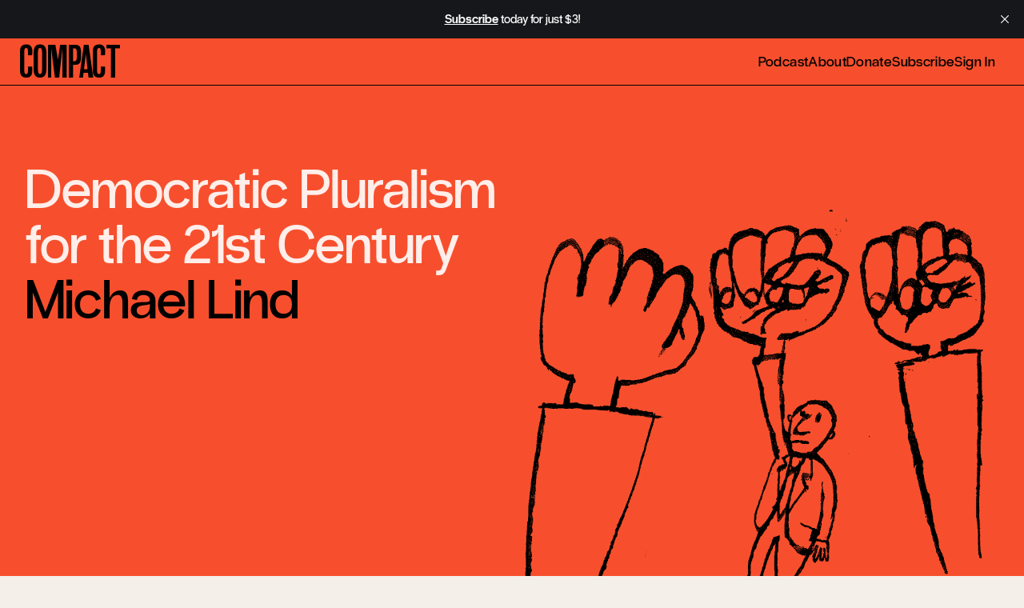

--- FILE ---
content_type: text/html; charset=utf-8
request_url: https://www.compactmag.com/article/democratic-pluralism-for-the-21st-century/
body_size: 17825
content:
<!DOCTYPE html>
<html lang="en">
<head>

    <meta charset="utf-8" />
    <meta name="viewport" content="width=device-width, initial-scale=1">
    <link rel="stylesheet" href="https://www.compactmag.com/assets/built/index.css?v=7f4d137161" />

    

        <title>Democratic Pluralism for the 21st Century | Compact</title>

    <meta name="image" content="https://api.microlink.io?url=https://www.compactmag.com/article/democratic-pluralism-for-the-21st-century/&screenshot=true&meta=false&embed=screenshot.url"/>
    <meta itemprop="image" content="https://api.microlink.io?url=https://www.compactmag.com/article/democratic-pluralism-for-the-21st-century/&screenshot=true&meta=false&embed=screenshot.url" />
    <meta property="image" content="https://api.microlink.io?url=https://www.compactmag.com/article/democratic-pluralism-for-the-21st-century/&screenshot=true&meta=false&embed=screenshot.url" />

    <meta name="og:image" content="https://api.microlink.io?url=https://www.compactmag.com/article/democratic-pluralism-for-the-21st-century/&screenshot=true&meta=false&embed=screenshot.url"/>
    <meta itemprop="og:image" content="https://api.microlink.io?url=https://www.compactmag.com/article/democratic-pluralism-for-the-21st-century/&screenshot=true&meta=false&embed=screenshot.url" />
    <meta property="og:image" content="https://api.microlink.io?url=https://www.compactmag.com/article/democratic-pluralism-for-the-21st-century/&screenshot=true&meta=false&embed=screenshot.url" />

    <meta name="twitter:image" content="https://api.microlink.io?url=https://www.compactmag.com/article/democratic-pluralism-for-the-21st-century/&screenshot=true&meta=false&embed=screenshot.url"/>
    <meta itemprop="twitter:image" content="https://api.microlink.io?url=https://www.compactmag.com/article/democratic-pluralism-for-the-21st-century/&screenshot=true&meta=false&embed=screenshot.url" />
    <meta property="twitter:image" content="https://api.microlink.io?url=https://www.compactmag.com/article/democratic-pluralism-for-the-21st-century/&screenshot=true&meta=false&embed=screenshot.url" />

    

        <meta name="twitter:title" content="Democratic Pluralism for the 21st Century | Compact">
    
    <meta name="twitter:site" content="@compactmag_">
    
    <link rel="icon" href="https://www.compactmag.com/content/images/2024/02/favicon.ico" type="image/x-icon">
    <link rel="canonical" href="https://www.compactmag.com/article/democratic-pluralism-for-the-21st-century/">
    <meta name="referrer" content="no-referrer-when-downgrade">
    
    <meta property="og:site_name" content="Compact">
    <meta property="og:type" content="article">
    <meta property="og:title" content="Democratic Pluralism for the 21st Century">
    <meta property="og:description" content="Legend has it that when the nonaggression pact between Nazi Germany and the Soviet Union was announced in August 1939, a wit in the British Foreign Office exclaimed, “Now all of the Isms are Wasms!” In our own time, the Isms that have structured party politics and political discussion for">
    <meta property="og:url" content="https://www.compactmag.com/article/democratic-pluralism-for-the-21st-century/">
    <meta property="og:image" content="https://www.compactmag.com/content/images/2024/02/2cc7d27dd71c5e008656174f47ecabf237602380-856x735.png">
    <meta property="article:published_time" content="2022-10-07T13:22:00.000Z">
    <meta property="article:modified_time" content="2025-05-20T19:31:01.000Z">
    <meta property="article:tag" content="pluralism">
    <meta property="article:tag" content="labor">
    <meta property="article:tag" content="political economy">
    <meta property="article:tag" content="new deal">
    
    <meta property="article:publisher" content="https://www.facebook.com/CompactMag">
    <meta name="twitter:card" content="summary_large_image">
    <meta name="twitter:title" content="Democratic Pluralism for the 21st Century">
    <meta name="twitter:description" content="Legend has it that when the nonaggression pact between Nazi Germany and the Soviet Union was announced in August 1939, a wit in the British Foreign Office exclaimed, “Now all of the Isms are Wasms!” In our own time, the Isms that have structured party politics and political discussion for">
    <meta name="twitter:url" content="https://www.compactmag.com/article/democratic-pluralism-for-the-21st-century/">
    <meta name="twitter:image" content="https://www.compactmag.com/content/images/2024/02/2cc7d27dd71c5e008656174f47ecabf237602380-856x735.png">
    <meta name="twitter:label1" content="Written by">
    <meta name="twitter:data1" content="Michael Lind">
    <meta name="twitter:label2" content="Filed under">
    <meta name="twitter:data2" content="pluralism, labor, political economy, new deal">
    <meta name="twitter:site" content="@compactmag_">
    <meta property="og:image:width" content="856">
    <meta property="og:image:height" content="735">
    
    <script type="application/ld+json">
{
    "@context": "https://schema.org",
    "@type": "Article",
    "publisher": {
        "@type": "Organization",
        "name": "Compact",
        "url": "https://www.compactmag.com/",
        "logo": {
            "@type": "ImageObject",
            "url": "https://www.compactmag.com/content/images/2024/02/COMPACT-Logo.png"
        }
    },
    "author": {
        "@type": "Person",
        "name": "Michael Lind",
        "url": "https://www.compactmag.com/contributor/michael-lind/",
        "sameAs": [
            "https://twitter.com/undefined"
        ]
    },
    "headline": "Democratic Pluralism for the 21st Century",
    "url": "https://www.compactmag.com/article/democratic-pluralism-for-the-21st-century/",
    "datePublished": "2022-10-07T13:22:00.000Z",
    "dateModified": "2025-05-20T19:31:01.000Z",
    "image": {
        "@type": "ImageObject",
        "url": "https://www.compactmag.com/content/images/2024/02/2cc7d27dd71c5e008656174f47ecabf237602380-856x735.png",
        "width": 856,
        "height": 735
    },
    "keywords": "pluralism, labor, political economy, new deal",
    "description": "Legend has it that when the nonaggression pact between Nazi Germany and the Soviet Union was announced in August 1939, a wit in the British Foreign Office exclaimed, “Now all of the Isms are Wasms!” In our own time, the Isms that have structured party politics and political discussion for the last half century or so are rapidly becoming Wasms.\n\n\nTwenty years ago, Republicans tended to favor free trade and large-scale immigration, while progressives and labor liberals were skeptical; now the posi",
    "mainEntityOfPage": "https://www.compactmag.com/article/democratic-pluralism-for-the-21st-century/"
}
    </script>

    <meta name="generator" content="Ghost 6.12">
    <link rel="alternate" type="application/rss+xml" title="Compact" href="https://www.compactmag.com/rss/">
    <script defer src="https://cdn.jsdelivr.net/ghost/portal@~2.56/umd/portal.min.js" data-i18n="true" data-ghost="https://www.compactmag.com/" data-key="1f1eb10fe43e15d20d852750c0" data-api="https://compact.ghost.io/ghost/api/content/" data-locale="en" crossorigin="anonymous"></script><style id="gh-members-styles">.gh-post-upgrade-cta-content,
.gh-post-upgrade-cta {
    display: flex;
    flex-direction: column;
    align-items: center;
    font-family: -apple-system, BlinkMacSystemFont, 'Segoe UI', Roboto, Oxygen, Ubuntu, Cantarell, 'Open Sans', 'Helvetica Neue', sans-serif;
    text-align: center;
    width: 100%;
    color: #ffffff;
    font-size: 16px;
}

.gh-post-upgrade-cta-content {
    border-radius: 8px;
    padding: 40px 4vw;
}

.gh-post-upgrade-cta h2 {
    color: #ffffff;
    font-size: 28px;
    letter-spacing: -0.2px;
    margin: 0;
    padding: 0;
}

.gh-post-upgrade-cta p {
    margin: 20px 0 0;
    padding: 0;
}

.gh-post-upgrade-cta small {
    font-size: 16px;
    letter-spacing: -0.2px;
}

.gh-post-upgrade-cta a {
    color: #ffffff;
    cursor: pointer;
    font-weight: 500;
    box-shadow: none;
    text-decoration: underline;
}

.gh-post-upgrade-cta a:hover {
    color: #ffffff;
    opacity: 0.8;
    box-shadow: none;
    text-decoration: underline;
}

.gh-post-upgrade-cta a.gh-btn {
    display: block;
    background: #ffffff;
    text-decoration: none;
    margin: 28px 0 0;
    padding: 8px 18px;
    border-radius: 4px;
    font-size: 16px;
    font-weight: 600;
}

.gh-post-upgrade-cta a.gh-btn:hover {
    opacity: 0.92;
}</style><script async src="https://js.stripe.com/v3/"></script>
    <script defer src="https://cdn.jsdelivr.net/ghost/sodo-search@~1.8/umd/sodo-search.min.js" data-key="1f1eb10fe43e15d20d852750c0" data-styles="https://cdn.jsdelivr.net/ghost/sodo-search@~1.8/umd/main.css" data-sodo-search="https://compact.ghost.io/" data-locale="en" crossorigin="anonymous"></script>
    <script defer src="https://cdn.jsdelivr.net/ghost/announcement-bar@~1.1/umd/announcement-bar.min.js" data-announcement-bar="https://www.compactmag.com/" data-api-url="https://www.compactmag.com/members/api/announcement/" crossorigin="anonymous"></script>
    <link href="https://www.compactmag.com/webmentions/receive/" rel="webmention">
    <script defer src="/public/cards.min.js?v=7f4d137161"></script>
    <link rel="stylesheet" type="text/css" href="/public/cards.min.css?v=7f4d137161">
    <script defer src="/public/member-attribution.min.js?v=7f4d137161"></script>
    <script defer src="/public/ghost-stats.min.js?v=7f4d137161" data-stringify-payload="false" data-datasource="analytics_events" data-storage="localStorage" data-host="https://www.compactmag.com/.ghost/analytics/api/v1/page_hit"  tb_site_uuid="65afbdb5-30bf-4286-acc4-9535069adb42" tb_post_uuid="05d86b00-3520-41b4-85a9-cd3351db7a25" tb_post_type="post" tb_member_uuid="undefined" tb_member_status="undefined"></script><style>:root {--ghost-accent-color: #000000;}</style>
    <!-- Google tag (gtag.js) -->
<script async src="https://www.googletagmanager.com/gtag/js?id=G-HHLZ41QEXJ"></script>
<script>
  window.dataLayer = window.dataLayer || [];
  function gtag(){dataLayer.push(arguments);}
  gtag('js', new Date());

  gtag('config', 'G-HHLZ41QEXJ');
</script>

</head>

 <body class="post-template tag-pluralism tag-labor tag-political-economy tag-new-deal tag-hash-header-illustration tag-hash-header-red tag-hash-import-2024-02-13-15-45 pt-0 bg-cream text-black">
    <div class="!relative">
        <div style="position:fixed;top:0;left:0;width:100vw;height:var(--header-height);background:inherit;z-index:10;"></div>
         
        <header id="navigation-header" class="w-full bg-cream z-40 border-b border-b-black relative animate-appear">
  <div class="h-full w-full flex items-center justify-between max-w-full mx-auto pt-2 pb-2 px-4">
    <!-- logo -->
    <div id="logo-container" class="sm:w-auto">
        <a href="/" class="logo-mini inline-block ml-2 mr-4 text-black font-normal no-underline leading-[0.7em] h-[0.8em] -mt-2">Compact</a>
    </div>
    <!-- primary nav -->
    <div class="w-full flex align-self-center text-lg overflow-x-auto md:justify-end">
        <nav class="flex whitespace-nowrap -translate-y-0.5 md:border-black md:border-t-0 antialiased pl-2 md:w-full md:justify-end">
            <ul class="nav pr-5 flex gap-x-6 gap-y-0 pt-1  ">

    
        <li class="nav-podcast navlink"><a href="https://www.compactmag.com/podcast/">Podcast</a></li>
        <li class="nav-about navlink"><a href="https://www.compactmag.com/about/">About</a></li>
        <li class="nav-donate navlink"><a href="https://www.compactmag.com/donate/">Donate</a></li>

        <li class="navlink">
            <a href="/subscribe/">Subscribe</a>
        </li>
        <li class="navlink">
            <a href="/signin">Sign In</a>
        </li>

</ul>
        </nav>
    </div>
  </div>
</header>
        <div class="">
    

<style>
    :root {
        --color-accent: #f74f2d;
    }
    
    #page-header { background: var(--color-accent) !important; }

    #navigation-header.header-visible:not(.two-column) { background: var(--color-accent) !important; }


</style>


        <article id="post-65cb8f0c98440000019db024" class="post tag-pluralism tag-labor tag-political-economy tag-new-deal tag-hash-header-illustration tag-hash-header-red tag-hash-import-2024-02-13-15-45 default-post post-access-public  relative w-full lg:grid lg:grid-areas-article lg:grid-cols-article lg:grid-rows-article -mt-[var(--header-height)]">
           <header id="page-header" class="text-left antialiased relative grid-in-header row-span-1 mb-auto min-h-auto ">

<div class=" max-w-[var(--max-content-width)] mx-auto ml-auto pt-[calc(var(--header-height)_*2)]">

<div data-caption="Illustration: Scott Menchin" class="p-4 pt-5 sm:px-8 w-full h-full lg:min-h-[90vh] flex flex-col items-stretch lg:flex-row relative  after:absolute after:bottom-4 after:right-4 md:after:right-8 lg:after:right-8 after:h-4 after:-mb-10 after:z-[-1] after:px-0 after:-translate-y-1 after:w-full after:text-right after:text-caption-credit after:content-[attr(data-caption)] after:text-zinc-500/80 after:antialiased after:tracking-wider after:uppercase ">
    
    <!-- 
    tags:
        pluralism
        labor
        political economy
        new deal
    -->
    
      <div class="flex flex-col  lg:w-full basis-1/2 mb-1.5 sm:mb-auto lg:mb-0 self-stretch">
        <h1 class="mt-2 pb-0 heading-02 leading-none
                text-white text-opacity-90

        ">
            Democratic Pluralism for the 21st Century
        </h1>
        <h2 class="pb-2 heading-02 leading-none text-black mix-blend-multiply mb-8 flex-grow "><a href="/contributor/michael-lind/">Michael Lind</a></h2>

            

        <div class="w-full pt-4 md:mt-auto text-helper-01 
                 -translate-y-3 hidden lg:flex pr-8 
            justify-between">
            <time class="block text-black" datetime="2022-10-07">
                October 07, 2022
            </time>
            <div class="relative group z-50">
    <a
        class="inline-flex items-center space-x-1 text-helper-01 after:content-['↗'] after:ml-1"
        href="#"
        rel="ugc"
    >
        <span>
            Share
        </span>
       
    </a>

    <div
        class="absolute z-50 right-2 h-0 overflow-clip w-[240px] pb-0 border-b-16 border-b-transparent bottom-full transition-all translate-x-4 group-hover:translate-y-1/2 group-hover:duration-500 group-hover:h-[245px] duration-200 rounded-sm ease-out group-hover:ease-out drop-shadow-md"
    >
        <div class="group-hover:flex group-hover:flex-col border-8 border-white">
            <a
                class="bg-white flex items-center px-4 py-4 space-x-2 text-helper-01 text-black hover:bg-gray-50 with-arrow after:content-['↗']"
                href="https://twitter.com/intent/tweet?url=https://www.compactmag.com/article/democratic-pluralism-for-the-21st-century/&amp;text=Democratic%20Pluralism%20for%20the%2021st%20Century" target="_blank" rel="noopener"
            >
                <img src="https://www.compactmag.com/assets/icons/X.svg?v=7f4d137161" class="w-4 h-4" />
                <span>
                    Share via X
                </span>
                
            </a>
            
            <div class="border-t border-gray-200"></div>
            <a
                class="bg-white flex items-center px-4 py-4 space-x-2 text-helper-01 text-black hover:bg-gray-50 with-arrow after:content-['↗']"
                href="https://www.facebook.com/sharer.php?u=https://www.compactmag.com/article/democratic-pluralism-for-the-21st-century/" target="_blank" rel="noopener"
            >
                <img src="https://www.compactmag.com/assets/icons/Facebook.svg?v=7f4d137161" class="w-4 h-4" />
                <span>
                    Share via Facebook
                </span>
            </a>
            <div class="border-t border-gray-200"></div>
            <a
                class="bg-white flex items-center px-4 py-4 space-x-2 text-helper-01 text-black hover:bg-gray-50 with-arrow after:content-['↗']"
                href="mailto:?subject=Democratic%20Pluralism%20for%20the%2021st%20Century&body=https://www.compactmag.com/article/democratic-pluralism-for-the-21st-century/"
                target="_blank" rel="noopener"
            >
                <img src="https://www.compactmag.com/assets/icons/Email.svg?v=7f4d137161" class="w-4 h-4" />
                <span>
                    Share via email
                </span>

            </a>
            <div class="border-t border-gray-200"></div>
            <a
            id="copy-link"
                class="bg-white flex items-center px-4 py-4 space-x-2 text-helper-01 antialiased text-black hover:bg-gray-50"
                href="#"
                rel="ugc"
            >
                <img src="https://www.compactmag.com/assets/icons/Link.svg?v=7f4d137161" class="w-3.5 h-3.5" />
                <span>
                    Copy link
                </span>
            </a>
        </div>
    </div>
</div>        </div>

       
      </div>
    
        <div class="mt-auto basis-1/2 h-full">
            
                    

<div class="block mt-auto mix-blend-multiply ml-auto w-full md:-translate-y-2 lg:max-w-[34rem]  lg:-translate-y-5 xl:max-w-[86.8rem] xl:ml-auto xl:mr-0">
        <img
            srcset="/content/images/size/w300/2024/02/2cc7d27dd71c5e008656174f47ecabf237602380-856x735.png 300w,
                    /content/images/size/w600/2024/02/2cc7d27dd71c5e008656174f47ecabf237602380-856x735.png 600w,
                    /content/images/size/w1200/2024/02/2cc7d27dd71c5e008656174f47ecabf237602380-856x735.png 1000w,
                    /content/images/size/w2000/2024/02/2cc7d27dd71c5e008656174f47ecabf237602380-856x735.png 2000w"
            sizes="(max-width: 1000px) 400px, 700px"
            src="/content/images/size/w600/2024/02/2cc7d27dd71c5e008656174f47ecabf237602380-856x735.png"
            alt="Democratic Pluralism for the 21st Century"
            class="block w-full max-h-full object-cover  aspect-auto mb-1"
        />
</div>


<div class="w-full mb-2 pt-4 md:mt-auto text-helper-01 flex lg:hidden justify-between -translate-y-2">
    <time class="block text-black" datetime="2022-10-07">
        October 07, 2022
    </time>
    <div class="relative group z-50">
    <a
        class="inline-flex items-center space-x-1 text-helper-01 after:content-['↗'] after:ml-1"
        href="#"
        rel="ugc"
    >
        <span>
            Share
        </span>
       
    </a>

    <div
        class="absolute z-50 right-2 h-0 overflow-clip w-[240px] pb-0 border-b-16 border-b-transparent bottom-full transition-all translate-x-4 group-hover:translate-y-1/2 group-hover:duration-500 group-hover:h-[245px] duration-200 rounded-sm ease-out group-hover:ease-out drop-shadow-md"
    >
        <div class="group-hover:flex group-hover:flex-col border-8 border-white">
            <a
                class="bg-white flex items-center px-4 py-4 space-x-2 text-helper-01 text-black hover:bg-gray-50 with-arrow after:content-['↗']"
                href="https://twitter.com/intent/tweet?url=https://www.compactmag.com/article/democratic-pluralism-for-the-21st-century/&amp;text=Democratic%20Pluralism%20for%20the%2021st%20Century" target="_blank" rel="noopener"
            >
                <img src="https://www.compactmag.com/assets/icons/X.svg?v=7f4d137161" class="w-4 h-4" />
                <span>
                    Share via X
                </span>
                
            </a>
            
            <div class="border-t border-gray-200"></div>
            <a
                class="bg-white flex items-center px-4 py-4 space-x-2 text-helper-01 text-black hover:bg-gray-50 with-arrow after:content-['↗']"
                href="https://www.facebook.com/sharer.php?u=https://www.compactmag.com/article/democratic-pluralism-for-the-21st-century/" target="_blank" rel="noopener"
            >
                <img src="https://www.compactmag.com/assets/icons/Facebook.svg?v=7f4d137161" class="w-4 h-4" />
                <span>
                    Share via Facebook
                </span>
            </a>
            <div class="border-t border-gray-200"></div>
            <a
                class="bg-white flex items-center px-4 py-4 space-x-2 text-helper-01 text-black hover:bg-gray-50 with-arrow after:content-['↗']"
                href="mailto:?subject=Democratic%20Pluralism%20for%20the%2021st%20Century&body=https://www.compactmag.com/article/democratic-pluralism-for-the-21st-century/"
                target="_blank" rel="noopener"
            >
                <img src="https://www.compactmag.com/assets/icons/Email.svg?v=7f4d137161" class="w-4 h-4" />
                <span>
                    Share via email
                </span>

            </a>
            <div class="border-t border-gray-200"></div>
            <a
            id="copy-link"
                class="bg-white flex items-center px-4 py-4 space-x-2 text-helper-01 antialiased text-black hover:bg-gray-50"
                href="#"
                rel="ugc"
            >
                <img src="https://www.compactmag.com/assets/icons/Link.svg?v=7f4d137161" class="w-3.5 h-3.5" />
                <span>
                    Copy link
                </span>
            </a>
        </div>
    </div>
</div></div>




        </div>

    
</div>
</div>
</header>
                

            <main class="hidden mt-16 prose prose-xl max-w-[var(--max-content-width)] mx-auto font-serif prose-p:tracking-[0.2px] w-full text-left md:prose-p:text-2xl prose-p:leading-[1.9rem] md:prose-p:leading-[2.21rem] lg:prose-p:text-article-body lg:prose-p:leading-[1.5] antialiased prose-p:text-black prose-hr:border-muddy-waters prose-hr:border-opacity-20 prose-hr:hidden prose-quoteless prose-figcaption:w-full prose-figcaption:text-right prose-figcaption:text-caption-credit prose-figcaption:text-zinc-500/80 prose-figcaption:antialiased prose-figcaption:tracking-wider prose-figcaption:uppercase prose-figcaption:mt-2">
                    
                    <p>Legend has it that when the nonaggression pact between Nazi Germany and the Soviet Union was announced in August 1939, a wit in the British Foreign Office exclaimed, “Now all of the Isms are Wasms!” In our own time, the Isms that have structured party politics and political discussion for the last half century or so are rapidly becoming Wasms.</p>
<p>Twenty years ago, Republicans tended to favor free trade and large-scale immigration, while progressives and labor liberals were skeptical; now the positions are reversed. Support for Planned Parenthood and abortion and no-growth Malthusian environmentalism were, in living memory, causes of a certain kind of affluent Republican; now they are litmus tests for membership in the left. For most of my life, liberals and leftists were suspicious of the CIA and FBI, and Republicans were fond of accusing Democrats of being conscious agents or unwitting dupes of Russia. Today it is Democrats who claim that conservatives and populists are traitorous Russian agents of influence, and it is liberals who call for national-security agencies to investigate and censor their political opponents and critics.</p>
<p>Apart from changing party coalitions, the way we talk about political ideologies is confused. In common usage, there are two political spectrums, the left-right spectrum and the past-future spectrum. The left-right spectrum is inherited from the seating arrangements of the National Assembly during the French Revolution, with defenders of monarchy and aristocracy on the right and radicals on the left. The left-right distinction in the 20th century became one in which the right stood for the market and the left for the state. In the 21st century, the right is associated with populism and nationalism—which were considered left-wing ideas in the 19th century—while the 21st-century left, at least the neoliberal left, is associated with a defense of institutional expertise and credentialled authority and economic globalization, attitudes formerly thought of as conservative or establishmentarian.</p>
<p>In addition to the left-right axis, there is the past-future axis. Progressives want to encourage the movement of society toward the future, and radicals want the future to come even more quickly; conservatives want to delay the arrival of the future; and reactionaries want to reverse course and flee from the future into the past. Needless to say, this past-future spectrum is useful only if all parties—progressives, conservatives, and reactionaries—agree on what the future holds.</p>
<p>During the Cold War, many on the left and right alike assumed that modern history was a movement away from markets toward statism. Following the Cold War, it turned out that the answer to the question—Is the future of the economy capitalism or socialism?—is Yes. With the exception perhaps of North Korea, all modern economies, including those governed by Communist parties, such as China, Vietnam, and Cuba, regardless of their political regimes, have mixed economies, with substantial state and market sectors.</p>
<p>The inadequacy of the terms left and right and conservatism and progressivism may tempt us to dispense with labels altogether and call ourselves “pragmatists” or “realists.” But what seems pragmatic and realistic and commonsensical to us itself inevitably is shaped by our moral and political and economic assumptions.</p>
<blockquote class="kg-blockquote-alt pullquote">“There are only three basic models of modern, urban, industrial order.”</blockquote>
<p>We can’t do without Isms of some kind as guideposts. While there are as many first principles as there are philosophies and theologies, a case can be made that there are only three basic models of modern, urban, industrial order: liberalism, technocracy, and pluralism.</p>
<p>For liberals, the ideal social order is one that emerges spontaneously from voluntary transactions among free individuals. This vision is usually associated with classical liberalism or libertarianism, but versions of libertarian socialism and anarchism can be assigned to the liberal model as well.</p>
<p>In recent history, Marxist-Leninist state socialism and non-Marxist democratic socialism like that of the British Fabians have been examples of the technocratic model. For technocrats, the ideal social order is one that is planned and directed by experts with specialized knowledge of social and natural science, or perhaps a specific philosophy or theology.</p>
<p>The pluralist model is the least discussed among intellectuals, although I would argue it has had enormous influence in practice. Unlike Lockean liberalism or Marxist socialism, there is no single philosopher or school of thought to define pluralism in the popular imagination. Rather, pluralist ideas in the last century and a half have been promoted by the papal encyclicals <em>Rerum Novarum</em> (1891) and <em>Quadragesimo Anno</em> (1931), Dutch Calvinists, secular French republicans like Emile Durkheim, and English guild socialists. In the United States, Robert Nisbet and Christopher Lasch expressed many pluralist themes in their work.</p>
<p>For pluralists, the ideal society is a community of communities, in which the central government has direct and unmediated authority only in a few spheres like defense and law enforcement and public markets. Outside of the civic realm, the territorial government reigns, but does not rule, over largely self-governing communities of various kinds: familial, religious, ethnic, occupational, and industrial.</p>
<p>This three-way division isn’t new. In one version or another, it has been around for generations, with what I am calling technocracy sometimes equated with socialism or statism or collectivism, and with what I am calling pluralism sometimes described as corporatism, with the term corporation referring to an entire sector of industry or society, rather than a business firm.</p>
<p>Under whatever titles you prefer, the three Isms—liberalism, technocracy, and pluralism—can come in both democratic and nondemocratic forms. Economic liberalism, as well as a degree of social liberalism, has existed under military dictatorships like those of Pinochet in Chile and one-party regimes like that in Singapore, as well as in liberal democracies. The economic corollary of pluralism, corporatism, defined as state-brokered collective bargaining among organized business and organized labor, has existed in authoritarian states in Europe and Latin America, as well as in many modern multiparty democracies like modern Germany, France, and Sweden. And some democracies with powerful centralized bureaucracies like Japan and France approximate the technocratic ideal, even with free and fair multiparty elections.</p>
<p>These three visions of how a modern society should be organized have different views of concentrated power. According to technocrats, concentrated power is a good thing, as long as it is wielded by an enlightened elite, be it Hegel’s Prussian administrators, the Marxist vanguard of the proletariat, or the US civil servants and city managers in whom the American Progressives of a century ago put so much hope. In its democratic version, technocracy stands for government of the experts, by the experts, for the people.</p>
<p>Liberalism, in contrast, favors the dispersion of power. Liberals hope that competition will quickly eliminate any concentrations of power that temporarily appear in the economy, politics, or the culture. In the economy, temporary monopolies and oligopolies will soon be cut down to size by competition with new market entrants. In some cases, the government may need to use antitrust policy to break up sticky concentrations of economic power. In politics, liberals hope that competitive elections will prevent any single party or faction from monopolizing government. And in the culture, competition will provide citizens with many diverse options in journalism, education, and philanthropy.</p>
<p>Pluralists are more concerned with the proper assignment of power than with its concentration or dispersal. Pluralists conceive of society in terms of separate spheres—the family, religion, industry, philanthropy, government—each of which should be largely autonomous within its own realm. To be sure, there is a civic realm in which the territorial state has plenary jurisdiction. And this civic realm may include businesses that are chartered by government and infrastructure agencies that are “common carriers” to use the Anglo-American common-law term. Within the civic realm, the territorial state can legitimately insist on equal and identical treatment of all citizens in the forum and all participants in public markets.</p>
<p>But pluralists believe it is illegitimate for the territorial state to try to impose civic values outside of the civic realm—for example, declaring that female-only sports teams must admit boys or men, or mandating that the Catholic Church and traditional Jewish congregations can’t discriminate against women in choosing priests or rabbis, or that students in schools should have the right to elect their teachers. And pluralists don’t view these controversies as clashes of one individual right against another individual right, as liberals might view them. Rather, these are clashes of institutional authority. In pluralist thought, a legitimate government doesn’t have plenary and exclusive jurisdiction in all areas over the entire population, but must share governance within its territory with communities of different kinds. The first task in politics and public policy is always to identify which authorities have jurisdiction in a particular social sphere.</p>
<p>As schematic as they are, the three categories of liberalism, technocracy, and pluralism are useful in thinking about the politics of the 20th century. At the end of the Cold War, a third of the human race lived under Marxist-Leninist regimes. These can be seen as specimens of technocracy, inasmuch as Communist elites derived their legitimacy from being experts in a science or pseudoscience of history. What we call the fascist regimes of the earlier interwar era and World War II shared little other than their rejection of liberalism and representative democracy. National Socialism in Hitler’s Germany was a kind of eugenic technocracy, given the centrality of racist pseudoscience, while Mussolini’s rather different Fascist Italy was an authoritarian version of corporatism, with its compulsory organization of industries and labor into units which were self-governing in principle but controlled by the dictatorship in practice.</p>
<hr><p>How should the democracies of North America and Western Europe be described, between the end of World War II and the 1980s? According to many liberals, New Deal America and its European equivalents were watered-down socialism, while according to many socialists, they were watered-down liberal regimes.</p>
<p>In my view, Western democracies in the decades after World War II are best described as democratic pluralist regimes. The defining economic institution of pluralism, collective bargaining between business and labor—an economic corporatist institution, despised by economic liberals and considered unnecessary by technocrats—was institutionalized and important in Eisenhower’s America, Adenauer’s Germany, Macmillan’s Britain and de Gaulle’s France. Organized religions, particularly Catholicism and Judaism, obtained the status of members of what in the United States was called by Will Herberg the “triple establishment” of Protestants, Catholics, and Jews after World War II.</p>
<p>This was an age of empowerment for many in the working class majorities in Western democracies. To the disapproval of Western economic elites, their economic interests were represented by labor unions. At the same time, to the disapproval of Western cultural elites, their traditional social values were represented by influential religious institutions like the Catholic Legion of Decency, which pressured Hollywood and comic-book publishers into self-censorship, depriving postwar audiences of the F-bombs, gratuitous nudity, and torture porn that pervade cable television and the movies in our allegedly more enlightened age.</p>
<p>In the United States, the two major groups that were left out of the democratic-pluralist synthesis in the generation after World War II, along with a small subculture of socialists, were free-market liberals and technocratic progressives. One root of progressive technocracy in the United States reached back to New England Puritan society, in which the learned Calvinist clergy had been the leaders of society, a role transferred in later eras to professors and nonprofit activists. Another root stretched across the Atlantic to Wilhelmine Germany, where many turn-of-the-century progressives studied and imbibed the philosophy of <em>Kathedersozialisten</em>, or socialism of the chair, that is, of the endowed academic chair. Progressive philosophy in the Anglophone world has been influenced by Hegel’s view of the bureaucracy as the universal class, that is, as a neutral class dedicated to the public interest.</p>
<p>Woodrow Wilson, first as an academic and then as a politician, was typical of American progressives of a century ago. Distrusting the ignorant masses and greedy business elites, the progressives, whose social base then as now was found in the universities, philanthropies, and upper-middle-class professions, sought to turn the United States into a moderate technocracy in which expert civil servants, insulated from plutocrats and populist politicians, could formulate and enact sound public policy on behalf of the public interest, which experts informed by academic social science were best suited to discern.</p>
<blockquote class="kg-blockquote-alt pullquote">"Progressives a century ago were neither on the left or the right."</blockquote>
<p>By modern standards, progressives a century ago were neither on the left or the right. They were often suspicious of small-town populists and the working-class leaders of organized labor, and many agreed with Franklin Roosevelt’s Secretary of Labor Frances Perkins: “I would rather pass a law than organize a union.” While favoring reforms like an eight-hour workday and various welfare benefits, many progressives also favored the prohibition of alcohol and the involuntary eugenic sterilization of the allegedly mentally and physically unfit. In economics, progressives between the world wars tended to favor some vague kind of national planning without outright nationalization of all industries. The progressive belief in top-down social engineering explains why so many of them, then and now, have been drawn to urban planning, in the hope that they can use urban design and architecture to reshape society and individual character.</p>
<p>When Franklin Roosevelt was elected in 1932, many progressive technocrats hoped that the age of expert-led national planning had dawned at last in America. One of them was Stuart Chase, who coined the phrase “new deal.” But the actual New Deal was shaped mostly by urban politicians representing immigrant workers and rural populists, who wanted union rights and support for family farms. Between the 1940s and the 1980s, the progressive technocrats, many of them liberal Northern Republicans, were politically sidelined. Some achieved a marginal existence in nonprofits dedicated to contraception and abortion rights, environmental conservation, and urban planning alternatives to the working-class suburban sprawl that they despised.</p>
<p>Not only the progressive technocrats, with their visions of top-down social engineering, but also free-market liberals or libertarians, were exiled from influence during the New Deal era between FDR and Nixon. While the technocratic progressives in exile plotted to liberalize contraception and abortion laws, outlaw suburbs, mandate mass transit, and expand national parks, the exiled libertarians in their own think tanks and little magazines dreamed of privatizing Social Security, abolishing labor unions, eliminating the minimum wage and the income tax, and adopting an open-borders immigration policy.</p>
<hr><p>Over the last half century, democratic pluralism has been replaced by technocratic neoliberalism, which is a synthesis of progressive social engineering and economic libertarianism. The transition from the democratic pluralist system of the United States between the 1940s and the 1980s, to the post-Reagan technocratic neoliberal system consolidated under Bill Clinton, George W. Bush, and Barack Obama, wasn’t the result of popular demand. On the contrary, the basic elements of the old New Deal pluralist order have never ceased to be popular, and after 50 years, the basic elements of the new technocratic neoliberal order have failed to win widespread public support. Polls show that most Americans, including pluralities of Republicans, are favorable to trade unions. Most Americans favor trade policies that give a leg up to US firms and workers. Most Americans oppose the idea of increasing immigration and favor current or lower levels of immigration. A majority of 58 percent of Americans believes that transgender athletes should compete only on teams that match their biological sex.</p>
<p>The replacement of the democratic pluralism of Roosevelt and Eisenhower by the technocratic neoliberalism of Reagan and Clinton in the United States, in spite of its unpopularity, was possible only because the three mass-membership organizations that had given voice and agency to working class people in the New Deal era were destroyed: the political party, the labor union, and powerful institutions of organized religion. The decline of mass-membership parties, mass-membership unions, and mass-membership churches and other religious institutions by default has shifted political, economic, and cultural power upward to university-credentialled managers and professionals in the United States and Europe, who are much more likely to be technocratic progressives or libertarians than communitarian pluralists.</p>
<p>To be sure, not all of today’s progressives and libertarians are pleased with the newly hegemonic technocratic neoliberal policy paradigm in the West. Some progressives call for warlike mobilization to deal with the so-called climate emergency, but in practice, they must make do with market-friendly subsidies to Prius and Tesla owners, rather than direct government command and control of the energy economy. For their part, right-wing libertarians have achieved many of their cherished goals—the near-destruction of private-economy unionism, the privatization and deregulation of whole sectors of the economy. But the civil libertarians among them criticize the new media censorship imposed by progressives who want government, corporations, and banks to de-platform and de-monetize people who question government agencies or the campus-left orthodoxy of the moment. The least conflicted Americans in the 2020s are consistent technocratic neoliberals who agree with progressives that a man can get pregnant, and at the same time agree with libertarians that national borders are racist. These well-adjusted individuals are in no danger of cancellation.</p>
<p>Politicians of both parties in our technocratic neoliberal era usually ignore the interests and values of the silent majority of mostly less-educated, non-elite Americans of all races who remain unreconciled to the new technocratic neoliberal order that replaced the democratic pluralist order of mid-20th-century America, with its synthesis of economic libertarianism and campus-left culture. On rare occasions, some of these alienated voters find tribunes like Bernie Sanders or Donald Trump. In spite of their differences, Sanders and Trump both were throwbacks to strains of pre-neoliberal politics. Sanders echoed the Rooseveltian tradition in economics, while Trump echoed Nixon’s Modern Republicanism, which eschewed libertarianism for law-and-order populism and realpolitik in foreign policy. Both Trump and Sanders rejected the idea of an open-borders immigration policy, an idea endorsed by many of today’s progressives along with libertarians and cheap-labor business lobbies.</p>
<p>In the United States and other countries, populist movements led by demagogic outsiders tend to fizzle out. The establishment may close ranks to defeat the populist, as the Democratic establishment defeated the Sanders insurgency, and as the bipartisan establishment violated one norm after another to defeat Trump’s re-election. Often successful demagogues, once in power, abandon their promises and empower and enrich themselves and their families. Often the demagogues engage in unethical or illegal machinations, which they justify as necessary to defeat the establishment. In the end, sometimes after much drama, the entrenched oligarchy usually defeats the populist insurgency.</p>
<p>At the moment, the bipartisan technocratic neoliberal establishment is in full counter-revolution mode, stamping out the smoldering embers of Sandersism and Trumpism. Followers of Bernie Sanders have dispersed in many political directions, and Sanders himself has embraced mass immigration. Many former Trumpists have reverted to primitive culture-war clickbait politics in the service of right liberalism, of the kind familiar from the Bush-Rove era in the GOP.</p>
<blockquote class="kg-blockquote-alt pullquote">"Populism is a kind of protest, not a social program."</blockquote>
<p>Populism is a kind of protest, not a social program or a theory of society. For alternatives to the technocratic neoliberal synthesis, we must look to the three basic models of liberalism, technocracy, and pluralism.</p>
<p>There are liberal and libertarian opponents of technocratic neoliberalism who would favor pure and undiluted economic and social liberalism, free of censorious woke progressivism. But the liberal antidote to abuses of power—competition—doesn’t work in our industrialized, managerial society. Because of increasing returns to scale, small numbers of national and global manufacturing firms dominate production, while network effects ensure that infrastructures and social media tend to be monopolies. Promoting competition by means of antitrust isn’t realistic; there won’t be hundreds of car manufacturers and dozens of incompatible social media platforms.</p>
<p>Nor does the liberal panacea of competition work in politics. In every developed country, elected officials are a thin stratum atop a massive permanent government of deep-state bureaucracies which have the power to shape public policy on their own. Nor does liberal competition work in the realm of culture and education, in which a few massive foundations like the Ford Foundation set the agenda for activism, scholarship, and journalism alike.</p>
<p>This isn’t to say that neoliberals will never divorce progressives at some point. But the jettisoning of wokeness wouldn’t revive the liberal order that the managerial revolution of a century ago replaced. As they have done for generations, libertarian propagandists would merely pretend that the private collectivism of oligopolies and monopolies is “the market” and that the private collectivism of large nonprofits is “civil society.”</p>
<p>What about a progressive alternative to the progressive-liberal synthesis? Among technocratic progressives, there are those who approve of the social engineering of the cultural left, but want it to be joined with socialism or central planning, rather than with neoliberal capitalism. Woke statism would be even more oppressive than woke neoliberalism.</p>
<hr><p>Those of us in the democratic pluralist camp reject both unchecked managerial neoliberalism in the economy and progressive social engineering in the culture. We must fight on two fronts. We must defend organized labor against economic liberals, and we must also defend organized religion against the political and legal aggression of cultural progressives.</p>
<p>My defense of both organized labor and organized religion may seem surprising, to those accustomed to conservatives who are pro-church and anti-union, and progressives who are pro-union and anti-church. In modern managerial society, in which politics is dominated by organized money and organized bureaucracies, ordinary people can only check the elite by means of organized numbers. In the words of the great American civil-rights activist A. Philip Randolph, “If you can’t take anything, you won’t get anything, and if you can’t hold anything, you won’t keep anything.&nbsp;And you can’t take anything without organization.”</p>
<blockquote class="kg-blockquote-alt pullquote">“Labor unions and churches have often been centers of opposition.”</blockquote>
<p>Organized labor and organized religion, if they are genuinely popular institutions that can’t be controlled by outsiders, are disliked and feared by all regimes, democratic and nondemocratic alike, which seek to centralize power and social authority in a single elite. Labor unions and churches have often been centers of opposition to dictatorships of various kinds, and they may be fated to play a similar role in democratic pluralist opposition to the technocratic neoliberal overclass in the 21st-century West.</p>
<p>At around 6 percent, unionization in the private-sector workforce in the United States is lower than it was in 1932. The American system of enterprise-based collective bargaining was flawed from the beginning; if private-sector organized labor is to be rebuilt in this country, it will have to be rebuilt on the basis of sectoral bargaining, of the kind used in many other democracies in which worker power hasn’t been annihilated as it has been in the United States in the last half-century.</p>
<p>Constructing a new system of collective bargaining, in a new American economy in which employers view their workers as partners in socially useful production, not as adversaries to be weakened or as costs to be minimized, will take decades or generations, if it happens at all.</p>
<p>In the meantime, given the disintegration of organized political parties in America and the near-extinction of organized labor in the private economy, organized religion may be the last mass-membership institution in the United States that can put up barricades to the complete consolidation of authority in the economy, government, and culture by the arrogant technocrats of our managerial overclass. As a heathen who is friendly to religion as tradition and religion as institution, I would probably find something to object to in any theology. But whatever may be the case with otherworldly wisdom, I believe there is likely to be more worldly wisdom in traditions of ritual and ethics that have survived over thousands of years than in the latest fads and fashions of universities and nonprofit foundations and government agencies.</p>
<p>Those of us who favor replacing the current technocratic neoliberal regime with a new version of democratic pluralism must be prepared for a long, patient campaign, with many reverses and few near-term victories. We can find inspiration in two quotations relevant to the question of how political and intellectual movements can lay the groundwork for eventual success. The first is from Milton Friedman:</p>
<p>Only a crisis—actual or perceived—produces real change. When that crisis occurs, the actions that are taken depend on the ideas that are lying around. That, I believe, is our basic function: to develop alternatives to existing policies, to keep them alive and available until the politically impossible becomes the politically inevitable.</p>
<p>The second, more familiar quotation is from John Maynard Keynes: “Practical men who believe themselves to be quite exempt from any intellectual influence, are usually the slaves of some defunct economist. Madmen in authority, who hear voices in the air, are distilling their frenzy from some academic scribbler of a few years back.”</p>
<p>There is hope, then, for academic scribblers and soon-to-be defunct economists who find their Ism on the outs at a given moment. Ensuring that stockpiles of their ideas are always lying around increases the chance that in a future crisis those ideas will be invoked and applied by practical men—not, let us hope, by madmen in authority, who hear voices in the air.</p>

            
            
             <footer class="not-prose font-sans mt-[3.25rem] md:mt-16">     
                
                    <footer class="not-prose px-0 py-2 border-t-thick max-w-4xl text-helper-02 text-normal antialiased col-start-2 -translate-x-1 translate-y-1 divide-y divide-black">
            <div class="even:pt-2 odd:mb-6 flex items-start">
                
                <div>
                        <p class="mb-4">Michael Lind is the author, most recently, of <em>Hell to Pay: How the Suppression of Wages Is Destroying America</em>.</p>
                    
                </div>
            </div>
    </footer>

                    <aside class="sm:max-w-4xl not-prose py-4 col-start-2">
        <h5 class="w-full text-xl font-bold antialiased border-t border-black mb-6 pt-2">More like this</h5>
        
        <ul class="flex flex-wrap gap-2 gap-y-3">
            <li>
                <a href="/tag/pluralism/" title="pluralism" class="tag whitespace-nowrap tag-65cb8f0698440000019da763 pluralism before:content-['#'] text-lg antialiased border border-black rounded-full py-1 px-4">pluralism</a>
            </li>
            <li>
                <a href="/tag/labor/" title="labor" class="tag whitespace-nowrap tag-65cb8f0698440000019da6c1 labor before:content-['#'] text-lg antialiased border border-black rounded-full py-1 px-4">labor</a>
            </li>
            <li>
                <a href="/tag/political-economy/" title="political economy" class="tag whitespace-nowrap tag-65cb8f0698440000019da6c2 political-economy before:content-['#'] text-lg antialiased border border-black rounded-full py-1 px-4">political economy</a>
            </li>
            <li>
                <a href="/tag/new-deal/" title="new deal" class="tag whitespace-nowrap tag-65cb8f0698440000019da744 new-deal before:content-['#'] text-lg antialiased border border-black rounded-full py-1 px-4">new deal</a>
            </li>
        </ul>

    </aside>

                


         <div class="bg-green mt-2 sm:mt-4 p-4 pb-4 lg:px-3 lg:py-2 xl:p-3 xl:pb-4 antialiased">

    
            <h2 class="mb-2 heading-04 font-normal tracking-normal leading-none text-black">
                Get the best of Compact right in your inbox.
            </h2>
            <p class="mb-8 text-lg font-normal tracking-normal leading-none text-black">
                Sign up for our free newsletter today.
            </p>
            
            <form class="subscription-form w-full" data-members-form="signup">

                <div class="border-2 border-black rounded-full flex justify-between px-3 md:py-1 md:px-4 group">
                    
                    <input data-members-email class="bg-transparent text-sm md:text-base placeholder:font-bold placeholder:text-black focus:outline-none w-full" type="email" placeholder="Email" required />
                    
                    <button class="after:content-['_→']" type="submit"><span class="sr-only">Sign up</span></button>
                
                </div>
                <div class="success-message">Great! Check your inbox and click the link.</div>
                <div class="error-message">
                    Sorry, something went wrong. Please try again.
                </div>
                    
            </form> 
        
        </div> 



                

 <aside class="sm:max-w-4xl py-10 mb-16 col-start-2">
    <h5 class="w-full text-xl font-bold border-t border-t-black mb-8 pt-2">Related Articles</h5>
    <ul class="related-articles columns-2 gap-x-4  -ml-2">
                <li class="pl-4 pb-6">
                    <div class="first:pl-0 order- flex-initial overflow-x-scroll">
<article id="featured-post-6937a1f3b154ae0001234e0c" class="post tag-political-economy tag-hash-header-blue tag-hash-header-illustration featured-post-card flex flex-wrap p-0 border-t-thick">
    
    <!-- political economy -->

    <div class="flex-auto w-full my-2 mb-4 leading-[1] antialiased font-normal tracking-[0.03rem]"> 
        <h2 class="block pr-2 text-black transition-all duration-500">
            <a href=/article/a-nation-of-subscribers/>A Nation of Subscribers</a>
        </h2>
        <h5 class="block text-grey"><a href="/contributor/matthew-burdette/">Matthew Burdette</a></h5>
    </div>

    <div class="flex-none w-full featured-image bg-cream ml-auto mt-2">
           <a href=/article/a-nation-of-subscribers/><img
                    srcset="/content/images/size/w300/2025/12/Screenshot-2025-12-08-at-12.09.35---PM.png 300w,
                            /content/images/size/w600/2025/12/Screenshot-2025-12-08-at-12.09.35---PM.png 600w,
                            /content/images/size/w1200/2025/12/Screenshot-2025-12-08-at-12.09.35---PM.png 1000w,
                            /content/images/size/w2000/2025/12/Screenshot-2025-12-08-at-12.09.35---PM.png 2000w"
                    sizes="(max-width: 1000px) 400px, 700px"
                    src="/content/images/size/w600/2025/12/Screenshot-2025-12-08-at-12.09.35---PM.png"
                    alt="A Nation of Subscribers"
                    class="w-full p-2 mix-blend-multiply"
                /></a>
    </div>


    <style>
        #featured-post-6937a1f3b154ae0001234e0c {
            --color-accent: #0888ba;
        }
        #featured-post-6937a1f3b154ae0001234e0c .featured-image {
            background: var(--color-accent);
        }
    </style>

</article>
</div>                </li>
                <li class="pl-4 pb-6">
                    <div class="first:pl-0 order- flex-initial overflow-x-scroll">
<article id="featured-post-692526fd3d2b4f0001fcb080" class="post tag-political-economy tag-hash-header-red tag-hash-header-photo featured-post-card flex flex-wrap p-0 border-t-thick">
    
    <!-- political economy -->

    <div class="flex-auto w-full my-2 mb-4 leading-[1] antialiased font-normal tracking-[0.03rem]"> 
        <h2 class="block pr-2 text-black transition-all duration-500">
            <a href=/article/america-first-means-jobs-first/>‘America First’ Means Jobs First</a>
        </h2>
        <h5 class="block text-grey"><a href="/contributor/zach-mottl/">Zach Mottl</a></h5>
    </div>

    <div class="flex-none w-full featured-image bg-cream ml-auto mt-2">
           <a href=/article/america-first-means-jobs-first/><img
                    srcset="/content/images/size/w300/2025/11/3175884685_7f34012582_o--1--1.jpg 300w,
                            /content/images/size/w600/2025/11/3175884685_7f34012582_o--1--1.jpg 600w,
                            /content/images/size/w1200/2025/11/3175884685_7f34012582_o--1--1.jpg 1000w,
                            /content/images/size/w2000/2025/11/3175884685_7f34012582_o--1--1.jpg 2000w"
                    sizes="(max-width: 1000px) 400px, 700px"
                    src="/content/images/size/w600/2025/11/3175884685_7f34012582_o--1--1.jpg"
                    alt="‘America First’ Means Jobs First"
                    class="w-full "
                /></a>
    </div>


    <style>
        #featured-post-692526fd3d2b4f0001fcb080 {
            --color-accent: #f74f2d;
        }
        #featured-post-692526fd3d2b4f0001fcb080 .featured-image {
            background: var(--color-accent);
        }
    </style>

</article>
</div>                </li>
                <li class="pl-4 pb-6">
                    <div class="first:pl-0 order- flex-initial overflow-x-scroll">
<article id="featured-post-69155b6e1820c8000171665a" class="post tag-political-economy tag-hash-header-teal tag-hash-header-photo featured-post-card flex flex-wrap p-0 border-t-thick">
    
    <!-- political economy -->

    <div class="flex-auto w-full my-2 mb-4 leading-[1] antialiased font-normal tracking-[0.03rem]"> 
        <h2 class="block pr-2 text-black transition-all duration-500">
            <a href=/article/stephen-mirans-post-neoliberal-economics/>Stephen Miran’s Post-Neoliberal Economics</a>
        </h2>
        <h5 class="block text-grey"><a href="/contributor/dl-jacobs/">D.L. Jacobs</a></h5>
    </div>

    <div class="flex-none w-full featured-image bg-cream ml-auto mt-2">
           <a href=/article/stephen-mirans-post-neoliberal-economics/><img
                    srcset="/content/images/size/w300/2025/11/AP25247671103687.jpg 300w,
                            /content/images/size/w600/2025/11/AP25247671103687.jpg 600w,
                            /content/images/size/w1200/2025/11/AP25247671103687.jpg 1000w,
                            /content/images/size/w2000/2025/11/AP25247671103687.jpg 2000w"
                    sizes="(max-width: 1000px) 400px, 700px"
                    src="/content/images/size/w600/2025/11/AP25247671103687.jpg"
                    alt="Stephen Miran’s Post-Neoliberal Economics"
                    class="w-full "
                /></a>
    </div>


    <style>
        #featured-post-69155b6e1820c8000171665a {
            --color-accent: #76b19f;
        }
        #featured-post-69155b6e1820c8000171665a .featured-image {
            background: var(--color-accent);
        }
    </style>

</article>
</div>                </li>
                <li class="pl-4 pb-6">
                    <div class="first:pl-0 order- flex-initial overflow-x-scroll">
<article id="featured-post-68f8c12da657ab0001ffb1f7" class="post tag-political-economy tag-hash-header-illustration tag-hash-header-green featured-post-card flex flex-wrap p-0 border-t-thick">
    
    <!-- political economy -->

    <div class="flex-auto w-full my-2 mb-4 leading-[1] antialiased font-normal tracking-[0.03rem]"> 
        <h2 class="block pr-2 text-black transition-all duration-500">
            <a href=/article/soviet-lessons-for-americas-decline/>Soviet Lessons for America’s Decline</a>
        </h2>
        <h5 class="block text-grey"><a href="/contributor/ted-reese/">Ted Reese</a></h5>
    </div>

    <div class="flex-none w-full featured-image bg-cream ml-auto mt-2">
           <a href=/article/soviet-lessons-for-americas-decline/><img
                    srcset="/content/images/size/w300/2025/10/Screenshot-2025-10-22-at-7.33.13---AM.png 300w,
                            /content/images/size/w600/2025/10/Screenshot-2025-10-22-at-7.33.13---AM.png 600w,
                            /content/images/size/w1200/2025/10/Screenshot-2025-10-22-at-7.33.13---AM.png 1000w,
                            /content/images/size/w2000/2025/10/Screenshot-2025-10-22-at-7.33.13---AM.png 2000w"
                    sizes="(max-width: 1000px) 400px, 700px"
                    src="/content/images/size/w600/2025/10/Screenshot-2025-10-22-at-7.33.13---AM.png"
                    alt="Soviet Lessons for America’s Decline"
                    class="w-full p-2 mix-blend-multiply"
                /></a>
    </div>


    <style>
        #featured-post-68f8c12da657ab0001ffb1f7 {
            --color-accent: #909e63;
        }
        #featured-post-68f8c12da657ab0001ffb1f7 .featured-image {
            background: var(--color-accent);
        }
    </style>

</article>
</div>                </li>
    </ul>
</aside>



                
            </footer>

        </main>


                        
           
        </article>





</div> 
        <footer class="w-full bg-cream border-t border-black">
  <div class="px-4 md:px-6 pt-[0.618rem] grid grid-cols-2 pb-4 content-end mx-auto" style="max-width: var(--max-content-width);">
    <!-- primary nav -->
    <div class="flex justify-start text-helper-01 antialiased col-span-full mb-8 lg:col-start-2 lg:justify-end ml-2 -translate-x-2 md:translate-y-0.5 md:translate-x-3 xl:translate-y-0.5 overflow-x-scroll">
      <ul class="nav pr-5 flex gap-x-6 gap-y-0 pt-1  !flex-row !border-t-0 justify-start items-start !gap-x-4 md:!gap-x-6 xl:!gap-x-6 xl:pr-2">

    
        <li class="nav-podcast navlink"><a href="https://www.compactmag.com/podcast/">Podcast</a></li>
        <li class="nav-about navlink"><a href="https://www.compactmag.com/about/">About</a></li>
        <li class="nav-donate navlink"><a href="https://www.compactmag.com/donate/">Donate</a></li>

        <li class="navlink">
            <a href="/subscribe/">Subscribe</a>
        </li>
        <li class="navlink">
            <a href="/signin">Sign In</a>
        </li>

</ul>
    </div>
    <!-- logo -->
    <div class="mr-auto w-full max-w-2xl col-start-1 col-span-1 lg:row-span-full translate-y-1.5 -translate-x-0.5 -mt-[0.4rem] md:translate-x-1.5 md:translate-y-0 lg:-mb-2 lg:translate-y-2 xl:translate-y-3 xl:-translate-x-0">
      <a href="/" class="logo-footer w-full pb-0 mb-0">Compact</a>
    </div>
    <p class="max-w-[140px] lg:max-w-none mt-auto self-end text-xs tracking-wide leading-[0.9rem] text-right text-zinc-400 col-start-2 col-span-1 ml-auto md:mr-2">
      <span class="block opacity-0">Website development by <a href="https://micahrich.com">micah rich</a></span>
      Copyright ©2026 Compact Magazine. All rights reserved.
    </p>
  </div>
</footer> 
    </div>

    
    <script src="https://www.compactmag.com/assets/built/index.js?v=7f4d137161"></script>




 
    
</body>

</html>

--- FILE ---
content_type: image/svg+xml
request_url: https://www.compactmag.com/assets/icons/Link.svg?v=7f4d137161
body_size: 629
content:
<svg width="16" height="16" viewBox="0 0 16 16" fill="none" xmlns="http://www.w3.org/2000/svg">
<g clip-path="url(#clip0_620_3219)">
<path d="M10.0687 5.73119C11.8191 7.48341 11.7951 10.2927 10.0793 12.018C10.076 12.0215 10.0722 12.0253 10.0687 12.0288L8.09997 13.9976C6.36355 15.734 3.53848 15.7338 1.80232 13.9976C0.0658937 12.2615 0.0658937 9.43608 1.80232 7.69994L2.88941 6.61285C3.17769 6.32457 3.67415 6.51617 3.68904 6.92358C3.70802 7.44278 3.80113 7.96441 3.97292 8.46814C4.03111 8.6387 3.98953 8.82738 3.86209 8.95482L3.47869 9.33822C2.65761 10.1593 2.63186 11.4962 3.44485 12.3253C4.26586 13.1626 5.61533 13.1676 6.44265 12.3403L8.4114 10.3718C9.2373 9.54591 9.23385 8.21097 8.4114 7.38852C8.30297 7.2803 8.19375 7.19621 8.10844 7.13747C8.04808 7.09603 7.99825 7.04105 7.96292 6.97693C7.92758 6.91281 7.90772 6.84132 7.90491 6.76816C7.89331 6.45858 8.003 6.13956 8.24763 5.89493L8.86444 5.27809C9.02619 5.11634 9.27993 5.09648 9.46749 5.22738C9.68229 5.37736 9.88347 5.54595 10.0687 5.73119ZM14.1977 1.60204C12.4615 -0.134155 9.63645 -0.134389 7.90002 1.60204L5.93127 3.57079C5.92776 3.5743 5.92395 3.57811 5.92072 3.58162C4.20493 5.30698 4.18087 8.11622 5.93127 9.86844C6.11651 10.0537 6.31769 10.2223 6.53247 10.3722C6.72003 10.5031 6.9738 10.4832 7.13552 10.3215L7.75234 9.70467C7.99696 9.46004 8.10665 9.14103 8.09505 8.83145C8.09225 8.75829 8.07238 8.6868 8.03705 8.62267C8.00171 8.55855 7.95188 8.50358 7.89153 8.46213C7.80621 8.40339 7.69699 8.31931 7.58857 8.21109C6.76612 7.38864 6.76266 6.05369 7.58857 5.22779L9.55731 3.25933C10.3846 2.43202 11.7341 2.437 12.5551 3.27427C13.3681 4.10337 13.3424 5.44031 12.5213 6.26138L12.1379 6.64479C12.0104 6.77223 11.9689 6.9609 12.027 7.13147C12.1988 7.6352 12.2919 8.15683 12.3109 8.67603C12.3258 9.08343 12.8223 9.27503 13.1106 8.98675L14.1976 7.89966C15.9341 6.16356 15.9341 3.33817 14.1977 1.60204Z" fill="black"/>
</g>
<defs>
<clipPath id="clip0_620_3219">
<rect width="15" height="15" fill="white" transform="translate(0.5 0.299805)"/>
</clipPath>
</defs>
</svg>
